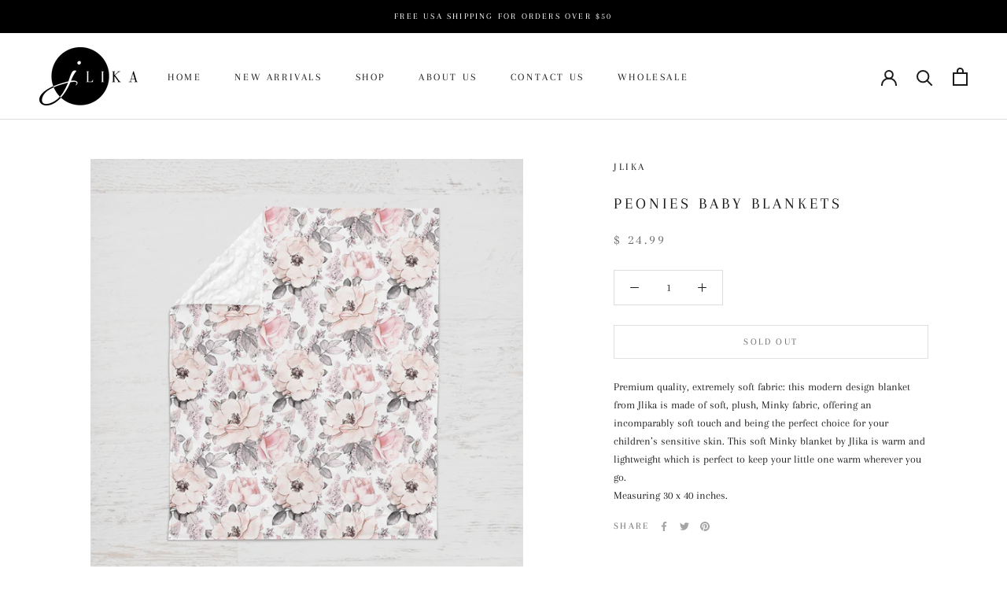

--- FILE ---
content_type: text/javascript
request_url: https://www.jlika.com/cdn/shop/t/23/assets/custom.js?v=183944157590872491501592857481
body_size: -760
content:
//# sourceMappingURL=/cdn/shop/t/23/assets/custom.js.map?v=183944157590872491501592857481
